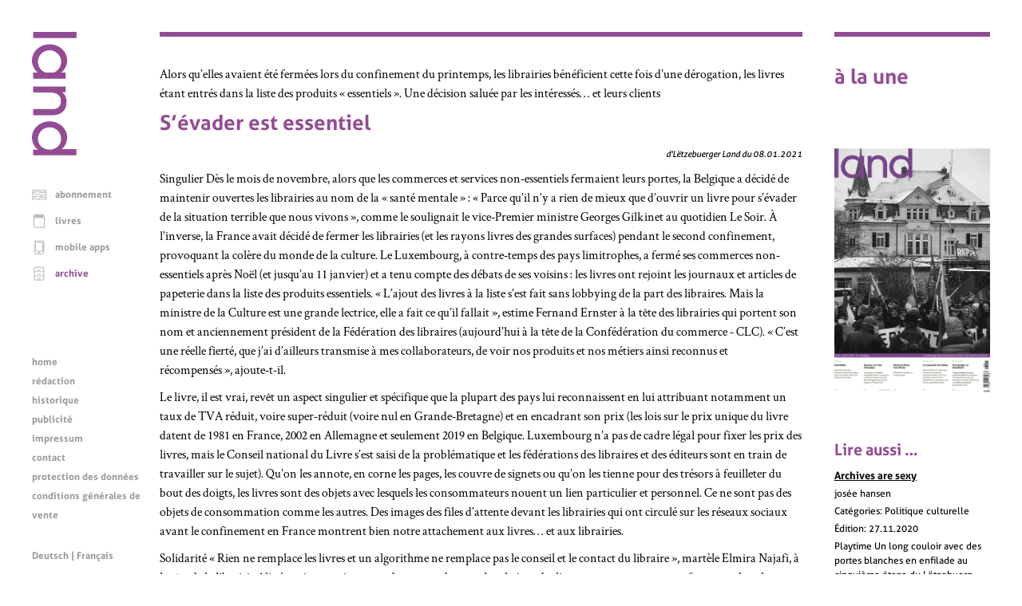

--- FILE ---
content_type: text/html; charset=UTF-8
request_url: https://www.land.lu/page/currentIssue/FRE/index.html
body_size: 204
content:

	<a href="/page/issue/3859/FRE/index.html" title="d'Lëtzebuerger Land 09.01.2026">
		<img alt="Image de couverture" width="100%" height="auto" src="/page/landManager/image_issue/3468/01_02.png">
	</a>
	